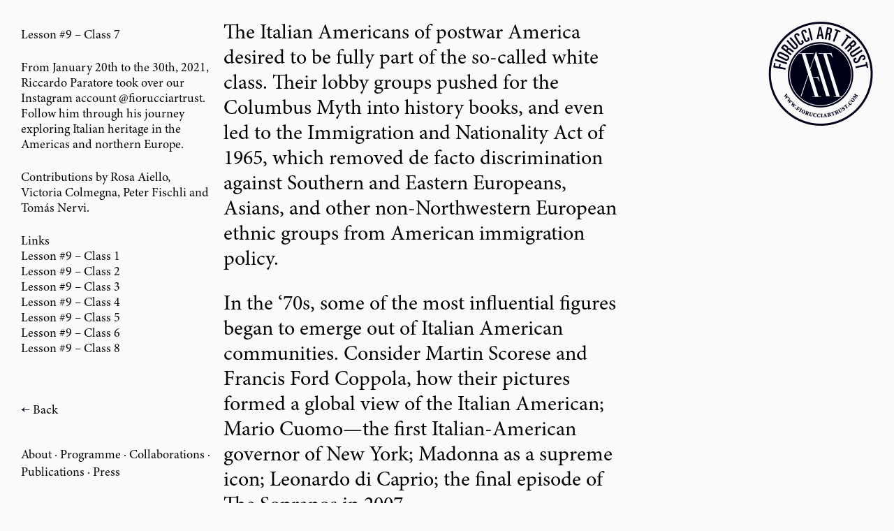

--- FILE ---
content_type: text/html; charset=UTF-8
request_url: http://fiorucciartrust.com/works/lesson-9-class-7/
body_size: 2902
content:
<!DOCTYPE html>
<!--[if IE 8]> 				 <html class="no-js lt-ie9" lang="en"> <![endif]-->
<!--[if gt IE 8]><!--> <html class="no-js" lang="en"> <!--<![endif]-->
<head>
<meta charset="UTF-8" />
<meta name="viewport" content="width=device-width,minimum-scale=1.0,maximum-scale=10.0,initial-scale=1.0" />
<meta name="Description" content="Fiorucciarttrust.com">
<title>
	Lesson #9 – Class 7 | Fiorucci Art Trust</title>

<script>document.documentElement.className = document.documentElement.className.replace(/(\s|^)no-js(\s|$)/, '$1js$2');</script>
<!--
<script type="text/javascript" src="//use.typekit.net/ngt5cum.js"></script>
<script type="text/javascript">try{Typekit.load();}catch(e){}</script>
-->
<link rel="stylesheet" href="http://fiorucciartrust.com/wp/wp-content/themes/italia/assets/stylesheets/style.css?v=27092016">

<link rel='stylesheet' id='dashicons-css'  href='http://fiorucciartrust.com/wp/wp-includes/css/dashicons.min.css?ver=4.1.9' type='text/css' media='all' />
<link rel='stylesheet' id='thickbox-css'  href='http://fiorucciartrust.com/wp/wp-includes/js/thickbox/thickbox.css?ver=4.1.9' type='text/css' media='all' />
<link rel='stylesheet' id='23video-admin-styles-css'  href='http://fiorucciartrust.com/wp/wp-content/plugins/dekode-23video/css/admin_styles.css?ver=0.9.1' type='text/css' media='all' />
<script type='text/javascript' src='http://fiorucciartrust.com/wp/wp-includes/js/jquery/jquery.js?ver=1.11.1'></script>
<script type='text/javascript' src='http://fiorucciartrust.com/wp/wp-includes/js/jquery/jquery-migrate.min.js?ver=1.2.1'></script>
<script type='text/javascript' src='http://fiorucciartrust.com/wp/wp-content/plugins/dekode-23video/js/23video.js?ver=4.1.9'></script>
<script type='text/javascript' src='http://fiorucciartrust.com/wp/wp-content/plugins/dekode-23video/js/fitvids.min.js?ver=4.1.9'></script>

</head>

<body class="single single-works postid-4792">

<div class="header">
	<div class="logo">
		<a href="http://fiorucciartrust.com"><img src="http://fiorucciartrust.com/wp/wp-content/uploads/2013/03/logo1.png" alt="Fiorucci Art Trust" /></a>
	</div>
	
	<div class="menu">
		<div class="menu-inner">
		<a href="http://fiorucciartrust.com/about/">About</a> · <a href="/#programmes" data-filter="programmes">Programme</a> · <a href="/#collaborations" data-filter="collaborations">Collaborations</a> · <a href="/#publishing" data-filter="publishing">Publications</a> · <a href="http://fiorucciartrust.com/press/">Press</a>		</div>
	</div>

		
	</div><div class="single-wrapper">
	<div class="single-content">
		
		<div class="single-inner">
			<h1>Lesson #9 – Class 7 </h1>
			
			<p>From January 20th to the 30th, 2021, Riccardo Paratore took over our Instagram account @fiorucciartrust. Follow him through his journey exploring Italian heritage in the Americas and northern Europe.</p>
<p>Contributions by Rosa Aiello, Victoria Colmegna, Peter Fischli and Tomás Nervi.</p>
			
			<div class="links">
				Links<br/>							
															<a href="http://fiorucciartrust.com/works/lezioni-ditaliano-lesson-9/">
								Lesson #9 – Class 1 														</a><br />
													
															<a href="http://fiorucciartrust.com/works/lesson-9-class-2/">
								Lesson #9 – Class 2 														</a><br />
													
															<a href="http://fiorucciartrust.com/works/lesson-9-marathon-3/">
								Lesson #9 – Class 3 														</a><br />
													
															<a href="http://fiorucciartrust.com/works/lesson-9-class-4-2/">
								Lesson #9 – Class 4														</a><br />
													
															<a href="http://fiorucciartrust.com/works/lesson-9-class-5/">
								Lesson #9 – Class 5														</a><br />
													
															<a href="http://fiorucciartrust.com/works/lesson-9-class-6-2/">
								Lesson #9 – Class 6														</a><br />
													
															<a href="http://fiorucciartrust.com/works/lesson-9-class-8/">
								Lesson #9 – Class 8														</a><br />
									</div>
			<br><br>
			<div class="downloads">
							</div>
			
		
			
				<br ><a href="http://fiorucciartrust.com" class="back">Back</a>
			
		</div>
	</div>
	
	<div class="single-images">
		<div class="center-img">
		
					<div class="singeltext"><p>The Italian Americans of postwar America desired to be fully part of the so-called white class. Their lobby groups pushed for the Columbus Myth into history books, and even led to the Immigration and Nationality Act of 1965, which removed de facto discrimination against Southern and Eastern Europeans, Asians, and other non-Northwestern European ethnic groups from American immigration policy.</p>
<p>In the ‘70s, some of the most influential figures began to emerge out of Italian American communities. Consider Martin Scorese and Francis Ford Coppola, how their pictures formed a global view of the Italian American; Mario Cuomo—the first Italian-American governor of New York; Madonna as a supreme icon; Leonardo di Caprio; the final episode of The Sopranos in 2007.</p>
<p>By Jersey Shore, the Italian American population is no longer concentrated in cities and is permeated through all of America.</p>
</div>
		
		
							            			                    <img src="http://fiorucciartrust.com/wp/wp-content/uploads/2021/01/1.1.jpeg" alt="" /><br />
			            			                    <img src="http://fiorucciartrust.com/wp/wp-content/uploads/2021/01/14.jpg" alt="" /><br />
			            			                    <img src="http://fiorucciartrust.com/wp/wp-content/uploads/2021/01/28.jpg" alt="" /><br />
			            			                    <img src="http://fiorucciartrust.com/wp/wp-content/uploads/2021/01/3.jpeg" alt="" /><br />
			            			                    <img src="http://fiorucciartrust.com/wp/wp-content/uploads/2021/01/53.jpg" alt="" /><br />
			            			                    <img src="http://fiorucciartrust.com/wp/wp-content/uploads/2021/01/61.jpg" alt="" /><br />
			            			                    <img src="http://fiorucciartrust.com/wp/wp-content/uploads/2021/01/8.jpg" alt="" /><br />
			            			                    <img src="http://fiorucciartrust.com/wp/wp-content/uploads/2021/01/91.jpg" alt="" /><br />
			            			                    <img src="http://fiorucciartrust.com/wp/wp-content/uploads/2021/01/10.1.jpeg" alt="" /><br />
			            			                    <img src="http://fiorucciartrust.com/wp/wp-content/uploads/2021/01/10.jpg" alt="" /><br />
			            					
		
				</div>
	</div>
</div>
<script src="http://fiorucciartrust.com/wp/wp-content/themes/italia/assets/javascripts/vendor/jquery.js"></script>
<script type="text/javascript">
	var siteWidth = 20000,
		publishedWork = 222,
		ajaxurl = 'http://fiorucciartrust.com/wp/wp-admin/admin-ajax.php',
		dotgrid_content_nonce = '2627c585a0';
</script>
<script src="http://fiorucciartrust.com/wp/wp-content/themes/italia/assets/javascripts/jquery.mousewheel.min.js"></script>
<script src="http://fiorucciartrust.com/wp/wp-content/themes/italia/assets/javascripts/jquery-ui-1.10.2.custom.min.js"></script>
<script src="http://fiorucciartrust.com/wp/wp-content/themes/italia/assets/javascripts/jquery.transit.min.js"></script>
<script src="http://fiorucciartrust.com/wp/wp-content/themes/italia/assets/javascripts/dekode.js?v=27092016"></script>

<script>
  (function(i,s,o,g,r,a,m){i['GoogleAnalyticsObject']=r;i[r]=i[r]||function(){
  (i[r].q=i[r].q||[]).push(arguments)},i[r].l=1*new Date();a=s.createElement(o),
  m=s.getElementsByTagName(o)[0];a.async=1;a.src=g;m.parentNode.insertBefore(a,m)
  })(window,document,'script','//www.google-analytics.com/analytics.js','ga');

  ga('create', 'UA-59897432-1', 'auto');
  ga('send', 'pageview');

</script>


<!-- COMPFUSED wait for images loading START -->
<script>
	/*$(window).load(function() {
		$(".container").css("z-index", 0);
	});*/
	$(".container").css("z-index", 0);
	


$('#work li img').each(function(e) {
				var src =  $(this).data('src');
				
				$(this).load(function(e){ $(this).css("display","block"); 
				$( this ).animate({
						
						opacity: 1
						
						}, 1000 );
						$(this).off("load");
});
				$(this).attr("src",src);
				
				
			 }); 

</script>
<!-- COMPFUSED wait for images loading END -->



    	<script type="text/javascript"> jQuery(document).ready(function(){  jQuery(".video-wrapper").fitVids({ customSelector: "iframe[src^='http://dekode.23video.com']" }); }); </script>
    	<script type='text/javascript'>
/* <![CDATA[ */
var thickboxL10n = {"next":"Next >","prev":"< Prev","image":"Image","of":"of","close":"Close","noiframes":"This feature requires inline frames. You have iframes disabled or your browser does not support them.","loadingAnimation":"http:\/\/fiorucciartrust.com\/wp\/wp-includes\/js\/thickbox\/loadingAnimation.gif"};
/* ]]> */
</script>
<script type='text/javascript' src='http://fiorucciartrust.com/wp/wp-includes/js/thickbox/thickbox.js?ver=3.1-20121105'></script>


--- FILE ---
content_type: text/css
request_url: http://fiorucciartrust.com/wp/wp-content/themes/italia/assets/stylesheets/style.css?v=27092016
body_size: 1702
content:
/* http://meyerweb.com/eric/tools/css/reset/ 
   v2.0 | 20110126
   License: none (public domain)
*/


/* COMPFUSED typekit font replacement START */
@font-face {
  font-family: 'minion-pro';
  src: url('minion-pro.ttf')  format('truetype');
}

/* COMPFUSED typekit font replacement END */



html, body {
	background: #fafafa;
}

html, body, div, span, applet, object, iframe,
h1, h2, h3, h4, h5, h6, p, blockquote, pre,
a, abbr, acronym, address, big, cite, code,
del, dfn, em, img, ins, kbd, q, s, samp,
small, strike, strong, sub, sup, tt, var,
b, u, i, center,
dl, dt, dd, ol, ul, li,
fieldset, form, label, legend,
table, caption, tbody, tfoot, thead, tr, th, td,
article, aside, canvas, details, embed, 
figure, figcaption, footer, header, hgroup, 
menu, nav, output, ruby, section, summary,
time, mark, audio, video {
	margin: 0;
	padding: 0;
	border: 0;
	font-size: 18px;
	vertical-align: baseline;
	font-family: "minion-pro", Georgia, serif;
}

/* HTML5 display-role reset for older browsers */
article, aside, details, figcaption, figure, 
footer, header, hgroup, menu, nav, section {
	display: block;
}

h1, h2, h3, h4, h5 {
	font-weight: normal !important;
}
.home {
	line-height: 1;
	height: 100%;
	overflow-y: hidden;
	position: absolute;
}
ol, ul {
	list-style: none;
}
blockquote, q {
	quotes: none;
}
blockquote:before, blockquote:after,
q:before, q:after {
	content: '';
	content: none;
}
table {
	border-collapse: collapse;
	border-spacing: 0;
}

a {
	color: #000;
	text-decoration: none;
	-webkit-transition:color .2s;  
   -moz-transition:color .2s;  
   -o-transition:color .2s;  
   transition:color .2s;  
}

a:hover {
	color: #959595;
}

a.back:before {
	content: url('../images/back.jpg');
	position: relative;
	
	top: -2px;
	margin-right: 5px;
}


.container {
	position: relative;
	height: 100%;
	width: 7000px;
	overflow-y: hidden; /*COMPFUSED extra V scroll fix*/
	z-index:-1; /* COMPFUSED image preload fix */
}

.container li {
	position: absolute;
	z-index: 1;
}

.logo {
	position: fixed;
	top: 30px;
	right: 30px;
	z-index: 9000;
}

.logo img {
		width: 150px;
		max-width: 100%;
}

.menu {
	position: fixed;
	bottom: 0;
	z-index: 9000;
	line-height: 25px;
	background: #fafafa; 
	width: 25%
}
.home .menu {
	background: none;
}

#gmap {
	margin-bottom: 40px;
	position: relative;
    padding-bottom: 50.25%;
    padding-top: 30px;
    height: 0;
    overflow: hidden;
}

#gmap iframe,
#gmap object,
#gmap embed {
    position: absolute;
    top: 0;
    left: 0;
    width: 100%;
    height: 100%;
}

.programs-menu {
	display: none;
	position: fixed;
	left: 20px;
	top: 40px;
	z-index: 999;
}

.programs-menu a {
	margin-bottom: 10px;
	display: inline-block;
}

.menu-inner {
	padding: 30px;
	padding-right: 10px;
}

.overflowauto {
	overflow-y: auto !important;
}

#image-content {
	margin-left: 400px;
}

.imp-content {
	position: absolute;
	width: 50%;
	left: 25%;
	top: 30px;
}

.imp-content .person {
	display: none;
}

.imp-content .person p {
	padding-bottom: 20px;
}

.page-content {
	padding-left: 30px;
	padding-top: 30px;
	padding-bottom: 150px;
}

.page-content h1 {
	
}

.content-wrapper {
	padding-top: 30px;
	width: 25%;
}

.content-wrapper2 {
	padding-top: 60px;
}

.content-wrapper2 p, .singeltext p {
	font-size: 30px;
	margin-bottom: 28px;
	padding-right: 60px;
}


.content-wrapper p, .content-wrapper a {
	font-size: 18px;
	padding-right: 60px;
	margin-bottom: 20px;
}

.singeltext {
	max-width: 1000px;
	text-align: left;
}



.single-wrapper {
	padding-left: 25%;
	padding-right: 25%;
	padding-top: 30px;
	max-width: 100%;
}

.single-content {
	position: absolute;
	max-width: 25%;
	top: 0;
	left: 0px;
}



.single-inner {
	position: relative; padding-top: 40px; padding-left: 30px; padding-right: 20px; height: 100%; margin-bottom: 100px;
}

.single-content h1, .single-content p {
	margin-bottom: 25px;
}

.single-images {
	padding-bottom: 110px;
}

.single-images img {
	margin-bottom: 30px;
	max-width: 100%;
}

.center-img {
	margin: 0 auto;
	text-align: center
}


@media (max-width: 979px) {
	.single-content {
		position: relative;
		max-width: 100%;
	}
	
	.imp-content {
		position: relative;
		width: 100%;
		left: 0%;
		top: 0px;
		padding-right: 30px;
	}
	
	.content-wrapper {
		width: 100%;
	}
	
	.content-wrapper p {
		padding-right: 30px;
	}
	
	.single-wrapper {
		padding-left: 0;
		padding-right: 0px;
		padding-top: 30px;
		max-width: 100%;
	}
	
	.single-images {
		padding: 0 30px;
	}
	
	.logo {
		position: fixed;
		top: 30px;
		right: 30px;
		z-index: 9000;
		height: 50px;
		width: 50px
	}
	
	.logo img {
		max-height: 100%;
		max-width: 100%;
	}
	
	.menu {
		width: 100%;
	}
	
	body {
		padding-bottom: 150px;
	}
}

/* COMPFUSED ADDONS */
/* micro fixes above */

.collaborations-menu {
	display: none;
	position: fixed;
	left: 20px;
	top: 40px;
	z-index: 999;
}

.collaborations-menu a {
	margin-bottom: 10px;
	display: inline-block;
}

.error-cell {
	color:red;
	font-size:75%;
}

--- FILE ---
content_type: text/css
request_url: http://fiorucciartrust.com/wp/wp-content/plugins/dekode-23video/css/admin_styles.css?ver=0.9.1
body_size: 894
content:
#icon-edit.icon32-posts-23video {

	background: url(../img/icon32x32.png) no-repeat;

}

body.iframe {
	margin: 5px 0px;
	padding: 0px;
	font-family:sans-serif;
	font-size:12px;
	line-height:1.4em;
}

input[type=file] {
	border-radius: 3px;
	padding: 2px;
	width: 230px;
}

.video-albums {
	width: 230px;
	padding: 2px;
}

.video-upload-button {
	color: white;
	font-weight: bold;
	font-size: 11px;
	padding: 6px 10px;
	border: 1px solid #508e47;
	background-color: #78bc6f;
	border-radius: 1px;
	margin-left: 3px;
	margin-right: 40px;
}

.video-button {
	color: white;
	font-weight: bold;
	font-size: 11px;
	padding: 6px 10px;
	border: 1px solid #508e47;
	background-color: #78bc6f;
	border-radius: 1px;
	text-decoration: none;
}

a.video-button, a.video-button:visited, a.video-button:hover {
    color: white;
    text-decoration: none;
}

.video-message {
	border: 1px #508e47 solid;
	background: white;
	color: #508e47;
	padding: 5px;
}

.video-error-msg {
	color: #e20000;
	font-family: arial;
	font-size: 14px;
}

.video-upload-infobox {
	width: 200px;
	float: right;
	margin: 20px;
	background: #fff;
	border:1px #ccc solid;
	border-radius: 5px;
	padding: 10px;
}

.video-rightbar {
	position: absolute;
	top: 0;
	right: 0;
	bottom: 0;
	width: 267px;
	padding: 0 16px 24px;
	background: #f5f5f5;
	border-left: 1px solid #dfdfdf;
	overflow: auto;
}


.video-media-button {
	background: url(../img/icon16x16.png) no-repeat;
	height: 16px;
	width: 16px;
	display: inline-block;
	position: relative;
	top: 3px;
	left: -4px;
	margin-right: 2px;
}

.video-setting {
	display: block;
	margin: 5px;
}
.video-setting select {
	float: right;
}

.video-setting span {
	width: 100px;
	text-align: right;
}

.video-info-thumb {
	width: 100%;
}

.video-insert-button {
	float: right;
	margin-top: 30px;
}

.insert-23video-footer {
	border-top: 1px #999 solid;
}

.video-options-box {
    background: #f5f5f5;
    border: 1px #ccc solid;
    max-width: 650px;
    border-radius: 3px;
    padding: 5px;
}

ul.video-videos li {
	display: block;
	float: left;
	margin: 10px;
	color: white;
	padding: 5px 0px 5px 0px;
	text-align:center;
	width: 170px;
	height: 130px;
	background: #000;
}

ul.video-videos li:hover {
	background: #008b07;
	cursor: hand;
	cursor: pointer;
}

ul.video-videos .title {
	text-align:left;
	padding: 5px;
}

.video-close {
	background: url("../img/close.png");
	background-repeat: no-repeat;
	display: inline-block;
	height: 16px;
	width: 16px;
}
.video-close:hover {
	opacity: 0.8;
}
.error-msg {
	color: black;
	font-family: arial;
	font-size: 13px;
}

label.video {
	font-family: arial;
	font-size: 13px;
	width: 130px;
	float: left;
	display: block;
	padding-top: 3px;
}



--- FILE ---
content_type: application/javascript
request_url: http://fiorucciartrust.com/wp/wp-content/themes/italia/assets/javascripts/dekode.js?v=27092016
body_size: 5865
content:
// Generated by CoffeeScript 1.4.0
/*
jQuery Waypoints - v2.0.2
Copyright (c) 2011-2013 Caleb Troughton
Dual licensed under the MIT license and GPL license.
https://github.com/imakewebthings/jquery-waypoints/blob/master/licenses.txt
*/
(function(){var t=[].indexOf||function(t){for(var e=0,n=this.length;e<n;e++){if(e in this&&this[e]===t)return e}return-1},e=[].slice;(function(t,e){if(typeof define==="function"&&define.amd){return define("waypoints",["jquery"],function(n){return e(n,t)})}else{return e(t.jQuery,t)}})(this,function(n,r){var i,o,l,s,f,u,a,c,h,d,p,y,v,w,g,m;i=n(r);c=t.call(r,"ontouchstart")>=0;s={horizontal:{},vertical:{}};f=1;a={};u="waypoints-context-id";p="resize.waypoints";y="scroll.waypoints";v=1;w="waypoints-waypoint-ids";g="waypoint";m="waypoints";o=function(){function t(t){var e=this;this.$element=t;this.element=t[0];this.didResize=false;this.didScroll=false;this.id="context"+f++;this.oldScroll={x:t.scrollLeft(),y:t.scrollTop()};this.waypoints={horizontal:{},vertical:{}};t.data(u,this.id);a[this.id]=this;t.bind(y,function(){var t;if(!(e.didScroll||c)){e.didScroll=true;t=function(){e.doScroll();return e.didScroll=false};return r.setTimeout(t,n[m].settings.scrollThrottle)}});t.bind(p,function(){var t;if(!e.didResize){e.didResize=true;t=function(){n[m]("refresh");return e.didResize=false};return r.setTimeout(t,n[m].settings.resizeThrottle)}})}t.prototype.doScroll=function(){var t,e=this;t={horizontal:{newScroll:this.$element.scrollLeft(),oldScroll:this.oldScroll.x,forward:"right",backward:"left"},vertical:{newScroll:this.$element.scrollTop(),oldScroll:this.oldScroll.y,forward:"down",backward:"up"}};if(c&&(!t.vertical.oldScroll||!t.vertical.newScroll)){n[m]("refresh")}n.each(t,function(t,r){var i,o,l;l=[];o=r.newScroll>r.oldScroll;i=o?r.forward:r.backward;n.each(e.waypoints[t],function(t,e){var n,i;if(r.oldScroll<(n=e.offset)&&n<=r.newScroll){return l.push(e)}else if(r.newScroll<(i=e.offset)&&i<=r.oldScroll){return l.push(e)}});l.sort(function(t,e){return t.offset-e.offset});if(!o){l.reverse()}return n.each(l,function(t,e){if(e.options.continuous||t===l.length-1){return e.trigger([i])}})});return this.oldScroll={x:t.horizontal.newScroll,y:t.vertical.newScroll}};t.prototype.refresh=function(){var t,e,r,i=this;r=n.isWindow(this.element);e=this.$element.offset();this.doScroll();t={horizontal:{contextOffset:r?0:e.left,contextScroll:r?0:this.oldScroll.x,contextDimension:this.$element.width(),oldScroll:this.oldScroll.x,forward:"right",backward:"left",offsetProp:"left"},vertical:{contextOffset:r?0:e.top,contextScroll:r?0:this.oldScroll.y,contextDimension:r?n[m]("viewportHeight"):this.$element.height(),oldScroll:this.oldScroll.y,forward:"down",backward:"up",offsetProp:"top"}};return n.each(t,function(t,e){return n.each(i.waypoints[t],function(t,r){var i,o,l,s,f;i=r.options.offset;l=r.offset;o=n.isWindow(r.element)?0:r.$element.offset()[e.offsetProp];if(n.isFunction(i)){i=i.apply(r.element)}else if(typeof i==="string"){i=parseFloat(i);if(r.options.offset.indexOf("%")>-1){i=Math.ceil(e.contextDimension*i/100)}}r.offset=o-e.contextOffset+e.contextScroll-i;if(r.options.onlyOnScroll&&l!=null||!r.enabled){return}if(l!==null&&l<(s=e.oldScroll)&&s<=r.offset){return r.trigger([e.backward])}else if(l!==null&&l>(f=e.oldScroll)&&f>=r.offset){return r.trigger([e.forward])}else if(l===null&&e.oldScroll>=r.offset){return r.trigger([e.forward])}})})};t.prototype.checkEmpty=function(){if(n.isEmptyObject(this.waypoints.horizontal)&&n.isEmptyObject(this.waypoints.vertical)){this.$element.unbind([p,y].join(" "));return delete a[this.id]}};return t}();l=function(){function t(t,e,r){var i,o;r=n.extend({},n.fn[g].defaults,r);if(r.offset==="bottom-in-view"){r.offset=function(){var t;t=n[m]("viewportHeight");if(!n.isWindow(e.element)){t=e.$element.height()}return t-n(this).outerHeight()}}this.$element=t;this.element=t[0];this.axis=r.horizontal?"horizontal":"vertical";this.callback=r.handler;this.context=e;this.enabled=r.enabled;this.id="waypoints"+v++;this.offset=null;this.options=r;e.waypoints[this.axis][this.id]=this;s[this.axis][this.id]=this;i=(o=t.data(w))!=null?o:[];i.push(this.id);t.data(w,i)}t.prototype.trigger=function(t){if(!this.enabled){return}if(this.callback!=null){this.callback.apply(this.element,t)}if(this.options.triggerOnce){return this.destroy()}};t.prototype.disable=function(){return this.enabled=false};t.prototype.enable=function(){this.context.refresh();return this.enabled=true};t.prototype.destroy=function(){delete s[this.axis][this.id];delete this.context.waypoints[this.axis][this.id];return this.context.checkEmpty()};t.getWaypointsByElement=function(t){var e,r;r=n(t).data(w);if(!r){return[]}e=n.extend({},s.horizontal,s.vertical);return n.map(r,function(t){return e[t]})};return t}();d={init:function(t,e){var r;if(e==null){e={}}if((r=e.handler)==null){e.handler=t}this.each(function(){var t,r,i,s;t=n(this);i=(s=e.context)!=null?s:n.fn[g].defaults.context;if(!n.isWindow(i)){i=t.closest(i)}i=n(i);r=a[i.data(u)];if(!r){r=new o(i)}return new l(t,r,e)});n[m]("refresh");return this},disable:function(){return d._invoke(this,"disable")},enable:function(){return d._invoke(this,"enable")},destroy:function(){return d._invoke(this,"destroy")},prev:function(t,e){return d._traverse.call(this,t,e,function(t,e,n){if(e>0){return t.push(n[e-1])}})},next:function(t,e){return d._traverse.call(this,t,e,function(t,e,n){if(e<n.length-1){return t.push(n[e+1])}})},_traverse:function(t,e,i){var o,l;if(t==null){t="vertical"}if(e==null){e=r}l=h.aggregate(e);o=[];this.each(function(){var e;e=n.inArray(this,l[t]);return i(o,e,l[t])});return this.pushStack(o)},_invoke:function(t,e){t.each(function(){var t;t=l.getWaypointsByElement(this);return n.each(t,function(t,n){n[e]();return true})});return this}};n.fn[g]=function(){var t,r;r=arguments[0],t=2<=arguments.length?e.call(arguments,1):[];if(d[r]){return d[r].apply(this,t)}else if(n.isFunction(r)){return d.init.apply(this,arguments)}else if(n.isPlainObject(r)){return d.init.apply(this,[null,r])}else if(!r){return n.error("jQuery Waypoints needs a callback function or handler option.")}else{return n.error("The "+r+" method does not exist in jQuery Waypoints.")}};n.fn[g].defaults={context:r,continuous:true,enabled:true,horizontal:false,offset:0,triggerOnce:false};h={refresh:function(){return n.each(a,function(t,e){return e.refresh()})},viewportHeight:function(){var t;return(t=r.innerHeight)!=null?t:i.height()},aggregate:function(t){var e,r,i;e=s;if(t){e=(i=a[n(t).data(u)])!=null?i.waypoints:void 0}if(!e){return[]}r={horizontal:[],vertical:[]};n.each(r,function(t,i){n.each(e[t],function(t,e){return i.push(e)});i.sort(function(t,e){return t.offset-e.offset});r[t]=n.map(i,function(t){return t.element});return r[t]=n.unique(r[t])});return r},above:function(t){if(t==null){t=r}return h._filter(t,"vertical",function(t,e){return e.offset<=t.oldScroll.y})},below:function(t){if(t==null){t=r}return h._filter(t,"vertical",function(t,e){return e.offset>t.oldScroll.y})},left:function(t){if(t==null){t=r}return h._filter(t,"horizontal",function(t,e){return e.offset<=t.oldScroll.x})},right:function(t){if(t==null){t=r}return h._filter(t,"horizontal",function(t,e){return e.offset>t.oldScroll.x})},enable:function(){return h._invoke("enable")},disable:function(){return h._invoke("disable")},destroy:function(){return h._invoke("destroy")},extendFn:function(t,e){return d[t]=e},_invoke:function(t){var e;e=n.extend({},s.vertical,s.horizontal);return n.each(e,function(e,n){n[t]();return true})},_filter:function(t,e,r){var i,o;i=a[n(t).data(u)];if(!i){return[]}o=[];n.each(i.waypoints[e],function(t,e){if(r(i,e)){return o.push(e)}});o.sort(function(t,e){return t.offset-e.offset});return n.map(o,function(t){return t.element})}};n[m]=function(){var t,n;n=arguments[0],t=2<=arguments.length?e.call(arguments,1):[];if(h[n]){return h[n].apply(null,t)}else{return h.aggregate.call(null,n)}};n[m].settings={resizeThrottle:100,scrollThrottle:30};return i.load(function(){return n[m]("refresh")})})}).call(this);

/*global jQuery */
/*jshint multistr:true browser:true */
/*!
* FitVids 1.0
*
* Copyright 2011, Chris Coyier - http://css-tricks.com + Dave Rupert - http://daverupert.com
* Credit to Thierry Koblentz - http://www.alistapart.com/articles/creating-intrinsic-ratios-for-video/
* Released under the WTFPL license - http://sam.zoy.org/wtfpl/
*
* Date: Thu Sept 01 18:00:00 2011 -0500
*/

(function( $ ){

  "use strict";

  $.fn.fitVids = function( options ) {
    var settings = {
      customSelector: null
    };

    if(!document.getElementById('fit-vids-style')) {

      var div = document.createElement('div'),
          ref = document.getElementsByTagName('base')[0] || document.getElementsByTagName('script')[0];

      div.className = 'fit-vids-style';
      div.id = 'fit-vids-style';
      div.style.display = 'none';
      div.innerHTML = '&shy;<style>         \
        .fluid-width-video-wrapper {        \
           width: 100%;                     \
           position: relative;              \
           padding: 0;                      \
        }                                   \
                                            \
        .fluid-width-video-wrapper iframe,  \
        .fluid-width-video-wrapper object,  \
        .fluid-width-video-wrapper embed {  \
           position: absolute;              \
           top: 0;                          \
           left: 0;                         \
           width: 100%;                     \
           height: 100%;                    \
        }                                   \
      </style>';

      ref.parentNode.insertBefore(div,ref);

    }

    if ( options ) {
      $.extend( settings, options );
    }

    return this.each(function(){
      var selectors = [
        "iframe[src*='player.vimeo.com']",
        "iframe[src*='youtube.com']",
        "iframe[src*='youtube-nocookie.com']",
        "iframe[src*='kickstarter.com'][src*='video.html']",
        "object",
        "embed"
      ];

      if (settings.customSelector) {
        selectors.push(settings.customSelector);
      }

      var $allVideos = $(this).find(selectors.join(','));
      $allVideos = $allVideos.not("object object"); // SwfObj conflict patch

      $allVideos.each(function(){
        var $this = $(this);
        if (this.tagName.toLowerCase() === 'embed' && $this.parent('object').length || $this.parent('.fluid-width-video-wrapper').length) { return; }
        var height = ( this.tagName.toLowerCase() === 'object' || ($this.attr('height') && !isNaN(parseInt($this.attr('height'), 10))) ) ? parseInt($this.attr('height'), 10) : $this.height(),
            width = !isNaN(parseInt($this.attr('width'), 10)) ? parseInt($this.attr('width'), 10) : $this.width(),
            aspectRatio = height / width;
        if(!$this.attr('id')){
          var videoID = 'fitvid' + Math.floor(Math.random()*999999);
          $this.attr('id', videoID);
        }
        $this.wrap('<div class="fluid-width-video-wrapper"></div>').parent('.fluid-width-video-wrapper').css('padding-top', (aspectRatio * 100)+"%");
        $this.removeAttr('height').removeAttr('width');
      });
    });
  };
})( jQuery );


jQuery(function( $ ) {
	'use strict';
	
	var Utils = {		
		store: function( namespace, data ) {
			if ( arguments.length > 1 ) {
				return localStorage.setItem( namespace, JSON.stringify( data ) );
			} else {
				var store = localStorage.getItem( namespace );
				return ( store && JSON.parse( store ) ) || [];
			}
		}
	};
	
	
	var dekode = {
		dataStore : {
			currentZ : 1
		},
		
		init : function () {
			if($('.video').length != 0) {$('.video').fitVids(); }
		 	if($('body').hasClass('home')) {
		 		
		 	
		 		this.imagePosi = Utils.store('positions');
				this.imageRota = Utils.store('rotation');
				this.imageTotal = Utils.store('total');
				

				//this._destroy();
				
			 	this._render();
			 	this._drag();
			 	this._hover();
		 		this._bindMouse();

		 		this._filterbuttons();
		 		
		 		
		 		
		 		if ( window.location.hash.length > 0 ) {
						var hash = window.location.hash;

						if(hash === '#programmes') {
							$('.programs-menu').show();
						}
						//COMPFUSED collaborations menu addoition 1/2 start
						if(hash === '#collaborations') {
							$('.collaborations-menu').show();
						}
						if(hash != '#all') {
							if(hash === '#collaborations') {
								hash = ("#collaborationes");
							}
							hash = hash.replace('#', '');
							dekode._filter2(0,hash);
						}
						//COMPFUSED collaborations menu addition 1/2 end


						
						
						
					}
					
				
				
		 	}
		 	
		 	
		 	if($('.single-content').length != 0 && $(window).width() >= 980) {
			 	$('body').waypoint(function(direction) {
			 			var pos = $(window).height() - $('.single-content').height() -100;
			 			if($('.single-content').height() <= $(window).height()) pos = 0;
			 			if(direction == 'down') $('.single-content').css({'position':'fixed', 'top': pos+'px'})
					    if(direction == 'up') $('.single-content').css({'position':'absolute', 'top': '0px'})
					}, {
					  offset: function() {
					    return $(window).height() - $('.single-content').height() -100;
					  }
					});
			}
			
			$(window).resize(function(){
				if($(window).width() <= 979) {
					$('.single-content').css({'position':'relative', 'top': '0px'})
					$('body').waypoint('disable');
				}
				
				else {
					$('.single-content').css({'position':'absolute', 'top': '0px'});
					$('body').waypoint('enable');
				}
			});
		 	
		 	$('a[data-id]').on('click', function(e){
		 		e.preventDefault();
		 		var id = $(this).data('id');
			 	$('.person').hide();
			 	$('#bio'+id).show();
			 	var offtop = $('#bio'+id).offset().top;
			 	$('html,body').animate({
	          	  scrollTop: offtop
	          	 }, 500);
			 	return false;
		 	});
		},
		
		_filter : function (offset, filter) {
				
				var currentLength = 0;
				var counter = 0;
				if(filter != '*' && document.body.scrollLeft != 0) $('body, html').animate({scrollLeft:0});
				
				 $('#work li').each(function(index){
				 	
				 	var cats = $(this).data('cats');
				 	if(filter == '*') {
					 	 $(this).animate({'top':dekode.imagePosi[index].top + 'px', 'left':dekode.imagePosi[index].left + offset + 'px'});
				 	}
				 	
				 	else {
				 		 
					 if (cats.indexOf( filter ) === -1) {
						 $(this).animate({'top':'-1000px'});
					 }
					 else {
					 	if(counter != 0) currentLength += dekode.imagePosi[index].between;					 		
						 $(this).animate({'top':dekode.imagePosi[index].top + 'px', 'left':currentLength + offset +'px'});
						 counter++;
					 }
					}
				 });
		
		},
		
		_filter2 : function (offset, filter) {
		
				var currentLength = 0;
				var counter = 0;
							
				 $('#work li').each(function(index){
				 	
				 	var cats = $(this).data('cats');
				 
				 	
				 		 
					 if (cats.indexOf( filter ) === -1) {
						 $(this).css({'top':'-1000px'});
					 }
					 else {
						 if(counter != 0) currentLength += dekode.imagePosi[index].between;					 		
						 $(this).css({'top':dekode.imagePosi[index].top + 'px', 'left':currentLength +'px'});
						 counter++;

					 }
					
				 });
		
		},
		
		_filterbuttons : function () {
			$('a[data-filter]').on('click', function(e) {
				//Compfused fix start
				var filter = $(this).data('filter');
				if ( filter === 'collaborations') {
					filter = 'collaborationes';
				}
				//Compfused fix end
				
				var offset = 0;
				
				if ( $(this).data('filter') === 'programmes' || $(this).hasClass('programs-menu-item') ) {
					$('.programs-menu').show();
					offset = 230;
				} else {
					$('.programs-menu').hide();
				}
				//COMPFUSED collaboration menu additoin 2/2 start
				if ( $(this).data('filter') === 'collaborations' || $(this).hasClass('collaborations-menu-item') ) {
					$('.collaborations-menu').show();
					offset = 230;
				} else {
					$('.collaborations-menu').hide();
				}
				//COMPFUSED collaboration menu additoin 2/2 end
				dekode._filter(offset,filter);
			});	
		},
		
		_render : function () {
			var winHeight = $(window).height();	
			if(dekode.imageTotal == '' || dekode.imageTotal[0].total != publishedWork || dekode.imageTotal[0].height != winHeight) {
				this._destroy();
			}
			
			if (this.imagePosi == '') { dekode._randomizer();}
			else { 
dekode._randomizer();
//	dekode._layout(); 
};
			
			Utils.store( 'positions', this.imagePosi );
			Utils.store( 'rotation', this.imageRota );
			Utils.store( 'total', this.imageTotal );
			   
			 
			   
			 
		},
		
		_layout : function () {
			 $('#work li').each(function(index) {
			 	var docHeight = $(document).height(),
			      	posx = dekode.imagePosi[index].left,
			      	posy = dekode.imagePosi[index].top;
			      
			    $(this).css({'left': posx+'px', 'top': posy+'px'});
			 });
	 
			 $('#work li img').each(function(index) {
			    var rota = dekode.imageRota[index].rota,
			      	sign = dekode.imageRota[index].sign;
			    $(this).css({'-webkit-transform': 'rotate('+sign+rota+'deg)', '-moz-transform': 'rotate('+ sign+rota+'deg)', '-o-transform': 'rotate('+sign+rota+'deg)', '-ms-transform': 'rotate('+sign+rota+'deg)'});
			 });
			 
			 
		},
		
		
		_destroy : function () {
			this.imagePosi.splice( 0, 999 );
			this.imageRota.splice( 0, 999 );
			this.imageTotal.splice( 0, 999 );
		},
		
		_randomizer : function () {	
			var winHeight = $(window).height();		
			dekode.imageTotal.push({
				total: publishedWork,
				height: winHeight
			});
			
			var total = $('#work li').length;
			var lengtbetween = (siteWidth-300) / total;
			var currentLength = 0;
			
			$('#work li').each(function(index) {
			      var docHeight = $(document).height(),
			      	  posx = currentLength,
			      	  posy = (Math.random() * (docHeight-500));
			      	  
			      	  currentLength += lengtbetween;
			      	  
			      $(this).css({'left': posx+'px', 'top': posy+'px'});
			      
			      dekode.imagePosi.push({
						id: index,
						left: posx,
						top: posy,
						between: lengtbetween
				  });

			  });
			  
			
			  		 
			 $('#work li img').each(function(index) {
			      var rota = $(this).data('rotation'),
			      	  sign = '';
			      
			      $(this).css({'-webkit-transform': 'rotate('+sign+rota+'deg)', '-moz-transform': 'rotate('+ sign+rota+'deg)', '-o-transform': 'rotate('+sign+rota+'deg)', '-ms-transform': 'rotate('+sign+rota+'deg)'});
			      
			       dekode.imageRota.push({
						id: index,
						rota: rota,
						sign: sign 
				  });
			 });
			 
			
			 
		},
		
		_drag : function () {
			$('#work li').draggable({
				stop: function() {
			        var curID = $(this).attr('data-id');
			        dekode.imagePosi[curID].left = $(this).position().left;
			        dekode.imagePosi[curID].top = $(this).position().top;
			        
			        Utils.store( 'positions', dekode.imagePosi );
			    }
		    });
		},
		
		
		//COMPFUSED z-index hooverOut fix START
		_hover : function () {
			var z = dekode.dataStore;
			var zet = 999;
			$('#work li img').hover(function(){
				z.currentZ = parseInt($(this).closest( 'li' ).css('z-index'));
				$(this).closest( 'li' ).css({'z-index': zet});
			}, function(){
				$(this).closest( 'li' ).css({'z-index': z.currentZ});
			});	
		},
		//COMPFUSED z-index hooverOut fix END
		
		_plussminus : function () {
			 var plusMinus = ['-', '+'];
			 return plusMinus[Math.floor(Math.random() * plusMinus.length)];
		},
		
		_bindMouse : function () {
			$("body").mousewheel(function(event, delta) {
		      this.scrollLeft -= (delta * 30);
		      event.preventDefault();
		   });
		}
	}
	
	dekode.init();	
});

--- FILE ---
content_type: application/javascript
request_url: http://fiorucciartrust.com/wp/wp-content/plugins/dekode-23video/js/23video.js?ver=4.1.9
body_size: 388
content:

function get_upload_token() {

		title = jQuery("#title").val();
		channel = jQuery("#video-channel").val();

		uf = document.getElementById('uploadFrame').contentWindow;
		
		if (title == "") {
			uf.document.getElementById('error-msg').innerHTML="Please enter a title.";
			return false;
		}

		uf.document.getElementById('error-msg').innerHTML="";
		
		uf.document.getElementById('uploadbutton').style.display="none";
		uf.document.getElementById('loader').style.display="inline-block";
		
		var token;
		
		var data = {
			action: 'video_handler',
			video_action: 'get_upload_token',
			channel: channel,
			title: title
		};
		jQuery.post(ajaxurl, data, function(response) {

			uf = document.getElementById('uploadFrame').contentWindow;
			uf.document.getElementById('upload_token').value=response;
			uf.document.getElementById('upload_form').submit();
			
		});
		
		return token;

}



--- FILE ---
content_type: text/plain
request_url: https://www.google-analytics.com/j/collect?v=1&_v=j102&a=624771270&t=pageview&_s=1&dl=http%3A%2F%2Ffiorucciartrust.com%2Fworks%2Flesson-9-class-7%2F&ul=en-us%40posix&dt=Lesson%20%239%20%E2%80%93%20Class%207%20%7C%20Fiorucci%20Art%20Trust&sr=1280x720&vp=1280x720&_u=IEBAAEABAAAAACAAI~&jid=1817966617&gjid=2035944800&cid=169126524.1768620288&tid=UA-59897432-1&_gid=1281453767.1768620288&_r=1&_slc=1&z=1090731482
body_size: -287
content:
2,cG-GMB0FK0RTL